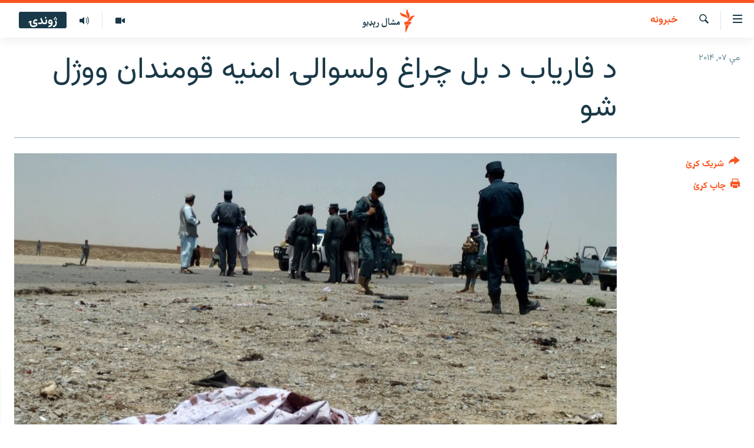

--- FILE ---
content_type: text/html; charset=utf-8
request_url: https://www.mashaalradio.com/a/25375943.html
body_size: 11731
content:

<!DOCTYPE html>
<html lang="ps" dir="rtl" class="no-js">
<head>
<link href="/Content/responsive/RFE/ur-PK/RFE-ur-PK.css?&amp;av=0.0.0.0&amp;cb=370" rel="stylesheet"/>
<script src="https://tags.mashaalradio.com/rferl-pangea/prod/utag.sync.js"></script> <script type='text/javascript' src='https://www.youtube.com/iframe_api' async></script>
<link rel="manifest" href="/manifest.json">
<script type="text/javascript">
//a general 'js' detection, must be on top level in <head>, due to CSS performance
document.documentElement.className = "js";
var cacheBuster = "370";
var appBaseUrl = "/";
var imgEnhancerBreakpoints = [0, 144, 256, 408, 650, 1023, 1597];
var isLoggingEnabled = false;
var isPreviewPage = false;
var isLivePreviewPage = false;
if (!isPreviewPage) {
window.RFE = window.RFE || {};
window.RFE.cacheEnabledByParam = window.location.href.indexOf('nocache=1') === -1;
const url = new URL(window.location.href);
const params = new URLSearchParams(url.search);
// Remove the 'nocache' parameter
params.delete('nocache');
// Update the URL without the 'nocache' parameter
url.search = params.toString();
window.history.replaceState(null, '', url.toString());
} else {
window.addEventListener('load', function() {
const links = window.document.links;
for (let i = 0; i < links.length; i++) {
links[i].href = '#';
links[i].target = '_self';
}
})
}
var pwaEnabled = false;
var swCacheDisabled;
</script>
<meta charset="utf-8" />
<title>د فاریاب د بل چراغ ولسوالۍ امنیه قومندان ووژل شو</title>
<meta name="description" content="د فاریاب ولایت د بل چراغ ولسوالۍ د امنیه قومندان محمد ظفر د ماین په یوه چاودنه کې له ټپي کیدو وروسته نن (چارشنبه) سهار ساه ورکړه.
&#160; د دې ولایت د امنیې قومندانۍ د امنیت امر محمد نعیم اندرابي مشال راډیو ته وویل، چې امنیې قومندان د تیرې سېشبنې پر&#160;ورځ هغه مهال ټپي شو، چې د بل چراغ ولسوالۍ په کولیان..." />
<meta name="keywords" content="خبرونه" />
<meta name="viewport" content="width=device-width, initial-scale=1.0" />
<meta http-equiv="X-UA-Compatible" content="IE=edge" />
<meta name="robots" content="max-image-preview:large"><meta property="fb:pages" content="283201628374188" />
<meta name="google-site-verification" content="C3pCXRA2wZEuhWSTlUZCyRINOLWqfeOhbQn1ph__Cg0" />
<link href="https://www.mashaalradio.com/a/25375943.html" rel="canonical" />
<meta name="apple-mobile-web-app-title" content="مشال راډیو" />
<meta name="apple-mobile-web-app-status-bar-style" content="black" />
<meta name="apple-itunes-app" content="app-id=475986784, app-argument=//25375943.rtl" />
<meta property="fb:admins" content="فېسبوک ای ډي شمېره" />
<meta content="د فاریاب د بل چراغ ولسوالۍ امنیه قومندان ووژل شو" property="og:title" />
<meta content="د فاریاب ولایت د بل چراغ ولسوالۍ د امنیه قومندان محمد ظفر د ماین په یوه چاودنه کې له ټپي کیدو وروسته نن (چارشنبه) سهار ساه ورکړه.
د دې ولایت د امنیې قومندانۍ د امنیت امر محمد نعیم اندرابي مشال راډیو ته وویل، چې امنیې قومندان د تیرې سېشبنې پر ورځ هغه مهال ټپي شو، چې د بل چراغ ولسوالۍ په کولیان..." property="og:description" />
<meta content="article" property="og:type" />
<meta content="https://www.mashaalradio.com/a/25375943.html" property="og:url" />
<meta content="مشال راډيو" property="og:site_name" />
<meta content="https://www.facebook.com/mashaalradio" property="article:publisher" />
<meta content="https://gdb.rferl.org/22c78537-9444-49d9-9db8-56395706b861_cx41_cy0_cw60_w1200_h630.jpg" property="og:image" />
<meta content="1200" property="og:image:width" />
<meta content="630" property="og:image:height" />
<meta content="568280086670706" property="fb:app_id" />
<meta content="summary_large_image" name="twitter:card" />
<meta content="@Mashaalradio" name="twitter:site" />
<meta content="https://gdb.rferl.org/22c78537-9444-49d9-9db8-56395706b861_cx41_cy0_cw60_w1200_h630.jpg" name="twitter:image" />
<meta content="د فاریاب د بل چراغ ولسوالۍ امنیه قومندان ووژل شو" name="twitter:title" />
<meta content="د فاریاب ولایت د بل چراغ ولسوالۍ د امنیه قومندان محمد ظفر د ماین په یوه چاودنه کې له ټپي کیدو وروسته نن (چارشنبه) سهار ساه ورکړه.
د دې ولایت د امنیې قومندانۍ د امنیت امر محمد نعیم اندرابي مشال راډیو ته وویل، چې امنیې قومندان د تیرې سېشبنې پر ورځ هغه مهال ټپي شو، چې د بل چراغ ولسوالۍ په کولیان..." name="twitter:description" />
<link rel="amphtml" href="https://www.mashaalradio.com/amp/25375943.html" />
<script type="application/ld+json">{"articleSection":"خبرونه","isAccessibleForFree":true,"headline":"د فاریاب د بل چراغ ولسوالۍ امنیه قومندان ووژل شو","inLanguage":"ur-PK","keywords":"خبرونه","author":{"@type":"Person","name":"مشال راډیو"},"datePublished":"2014-05-07 08:40:08Z","dateModified":"2014-05-07 08:57:08Z","publisher":{"logo":{"width":512,"height":220,"@type":"ImageObject","url":"https://www.mashaalradio.com/Content/responsive/RFE/ur-PK/img/logo.png"},"@type":"NewsMediaOrganization","url":"https://www.mashaalradio.com","sameAs":["https://www.facebook.com/mashaalradio","https://twitter.com/Mashaalradio","https://www.youtube.com/user/mashaalradio","https://www.instagram.com/mashaalradio/"],"name":"مشال راډیو","alternateName":"مشال رېډیو\r\nمشال ریډیو"},"@context":"https://schema.org","@type":"NewsArticle","mainEntityOfPage":"https://www.mashaalradio.com/a/25375943.html","url":"https://www.mashaalradio.com/a/25375943.html","description":"د فاریاب ولایت د بل چراغ ولسوالۍ د امنیه قومندان محمد ظفر د ماین په یوه چاودنه کې له ټپي کیدو وروسته نن (چارشنبه) سهار ساه ورکړه.\r\n د دې ولایت د امنیې قومندانۍ د امنیت امر محمد نعیم اندرابي مشال راډیو ته وویل، چې امنیې قومندان د تیرې سېشبنې پر ورځ هغه مهال ټپي شو، چې د بل چراغ ولسوالۍ په کولیان...","image":{"width":1080,"height":608,"@type":"ImageObject","url":"https://gdb.rferl.org/22c78537-9444-49d9-9db8-56395706b861_cx41_cy0_cw60_w1080_h608.jpg"},"name":"د فاریاب د بل چراغ ولسوالۍ امنیه قومندان ووژل شو"}</script>
<script src="/Scripts/responsive/infographics.b?v=dVbZ-Cza7s4UoO3BqYSZdbxQZVF4BOLP5EfYDs4kqEo1&amp;av=0.0.0.0&amp;cb=370"></script>
<script src="/Scripts/responsive/loader.b?v=Q26XNwrL6vJYKjqFQRDnx01Lk2pi1mRsuLEaVKMsvpA1&amp;av=0.0.0.0&amp;cb=370"></script>
<link rel="icon" type="image/svg+xml" href="/Content/responsive/RFE/img/webApp/favicon.svg" />
<link rel="alternate icon" href="/Content/responsive/RFE/img/webApp/favicon.ico" />
<link rel="mask-icon" color="#ea6903" href="/Content/responsive/RFE/img/webApp/favicon_safari.svg" />
<link rel="apple-touch-icon" sizes="152x152" href="/Content/responsive/RFE/img/webApp/ico-152x152.png" />
<link rel="apple-touch-icon" sizes="144x144" href="/Content/responsive/RFE/img/webApp/ico-144x144.png" />
<link rel="apple-touch-icon" sizes="114x114" href="/Content/responsive/RFE/img/webApp/ico-114x114.png" />
<link rel="apple-touch-icon" sizes="72x72" href="/Content/responsive/RFE/img/webApp/ico-72x72.png" />
<link rel="apple-touch-icon-precomposed" href="/Content/responsive/RFE/img/webApp/ico-57x57.png" />
<link rel="icon" sizes="192x192" href="/Content/responsive/RFE/img/webApp/ico-192x192.png" />
<link rel="icon" sizes="128x128" href="/Content/responsive/RFE/img/webApp/ico-128x128.png" />
<meta name="msapplication-TileColor" content="#ffffff" />
<meta name="msapplication-TileImage" content="/Content/responsive/RFE/img/webApp/ico-144x144.png" />
<link rel="preload" href="/Content/responsive/fonts/Vazirmatn-Regular.woff2" type="font/woff2" as="font" crossorigin="anonymous" />
<link rel="alternate" type="application/rss+xml" title="RFE/RL - Top Stories [RSS]" href="/api/" />
<link rel="sitemap" type="application/rss+xml" href="/sitemap.xml" />
</head>
<body class=" nav-no-loaded cc_theme pg-article print-lay-article js-category-to-nav nojs-images ">
<script type="text/javascript" >
var analyticsData = {url:"https://www.mashaalradio.com/a/25375943.html",property_id:"438",article_uid:"25375943",page_title:"د فاریاب د بل چراغ ولسوالۍ امنیه قومندان ووژل شو",page_type:"article",content_type:"article",subcontent_type:"article",last_modified:"2014-05-07 08:57:08Z",pub_datetime:"2014-05-07 08:40:08Z",pub_year:"2014",pub_month:"05",pub_day:"07",pub_hour:"08",pub_weekday:"Wednesday",section:"خبرونه",english_section:"news",byline:"",categories:"news",domain:"www.mashaalradio.com",language:"Pashto",language_service:"RFERL Radio Mashall",platform:"web",copied:"no",copied_article:"",copied_title:"",runs_js:"Yes",cms_release:"8.44.0.0.370",enviro_type:"prod",slug:"",entity:"RFE",short_language_service:"PAK",platform_short:"W",page_name:"د فاریاب د بل چراغ ولسوالۍ امنیه قومندان ووژل شو"};
</script>
<noscript><iframe src="https://www.googletagmanager.com/ns.html?id=GTM-WXZBPZ" height="0" width="0" style="display:none;visibility:hidden"></iframe></noscript><script type="text/javascript" data-cookiecategory="analytics">
var gtmEventObject = Object.assign({}, analyticsData, {event: 'page_meta_ready'});window.dataLayer = window.dataLayer || [];window.dataLayer.push(gtmEventObject);
if (top.location === self.location) { //if not inside of an IFrame
var renderGtm = "true";
if (renderGtm === "true") {
(function(w,d,s,l,i){w[l]=w[l]||[];w[l].push({'gtm.start':new Date().getTime(),event:'gtm.js'});var f=d.getElementsByTagName(s)[0],j=d.createElement(s),dl=l!='dataLayer'?'&l='+l:'';j.async=true;j.src='//www.googletagmanager.com/gtm.js?id='+i+dl;f.parentNode.insertBefore(j,f);})(window,document,'script','dataLayer','GTM-WXZBPZ');
}
}
</script>
<!--Analytics tag js version start-->
<script type="text/javascript" data-cookiecategory="analytics">
var utag_data = Object.assign({}, analyticsData, {});
if(typeof(TealiumTagFrom)==='function' && typeof(TealiumTagSearchKeyword)==='function') {
var utag_from=TealiumTagFrom();var utag_searchKeyword=TealiumTagSearchKeyword();
if(utag_searchKeyword!=null && utag_searchKeyword!=='' && utag_data["search_keyword"]==null) utag_data["search_keyword"]=utag_searchKeyword;if(utag_from!=null && utag_from!=='') utag_data["from"]=TealiumTagFrom();}
if(window.top!== window.self&&utag_data.page_type==="snippet"){utag_data.page_type = 'iframe';}
try{if(window.top!==window.self&&window.self.location.hostname===window.top.location.hostname){utag_data.platform = 'self-embed';utag_data.platform_short = 'se';}}catch(e){if(window.top!==window.self&&window.self.location.search.includes("platformType=self-embed")){utag_data.platform = 'cross-promo';utag_data.platform_short = 'cp';}}
(function(a,b,c,d){ a="https://tags.mashaalradio.com/rferl-pangea/prod/utag.js"; b=document;c="script";d=b.createElement(c);d.src=a;d.type="text/java"+c;d.async=true; a=b.getElementsByTagName(c)[0];a.parentNode.insertBefore(d,a); })();
</script>
<!--Analytics tag js version end-->
<!-- Analytics tag management NoScript -->
<noscript>
<img style="position: absolute; border: none;" src="https://ssc.mashaalradio.com/b/ss/bbgprod,bbgentityrferl/1/G.4--NS/2056620441?pageName=rfe%3apak%3aw%3aarticle%3a%d8%af%20%d9%81%d8%a7%d8%b1%db%8c%d8%a7%d8%a8%20%d8%af%20%d8%a8%d9%84%20%da%86%d8%b1%d8%a7%d8%ba%20%d9%88%d9%84%d8%b3%d9%88%d8%a7%d9%84%db%8d%20%d8%a7%d9%85%d9%86%db%8c%d9%87%20%d9%82%d9%88%d9%85%d9%86%d8%af%d8%a7%d9%86%20%d9%88%d9%88%da%98%d9%84%20%d8%b4%d9%88&amp;c6=%d8%af%20%d9%81%d8%a7%d8%b1%db%8c%d8%a7%d8%a8%20%d8%af%20%d8%a8%d9%84%20%da%86%d8%b1%d8%a7%d8%ba%20%d9%88%d9%84%d8%b3%d9%88%d8%a7%d9%84%db%8d%20%d8%a7%d9%85%d9%86%db%8c%d9%87%20%d9%82%d9%88%d9%85%d9%86%d8%af%d8%a7%d9%86%20%d9%88%d9%88%da%98%d9%84%20%d8%b4%d9%88&amp;v36=8.44.0.0.370&amp;v6=D=c6&amp;g=https%3a%2f%2fwww.mashaalradio.com%2fa%2f25375943.html&amp;c1=D=g&amp;v1=D=g&amp;events=event1,event52&amp;c16=rferl%20radio%20mashall&amp;v16=D=c16&amp;c5=news&amp;v5=D=c5&amp;ch=%d8%ae%d8%a8%d8%b1%d9%88%d9%86%d9%87&amp;c15=pashto&amp;v15=D=c15&amp;c4=article&amp;v4=D=c4&amp;c14=25375943&amp;v14=D=c14&amp;v20=no&amp;c17=web&amp;v17=D=c17&amp;mcorgid=518abc7455e462b97f000101%40adobeorg&amp;server=www.mashaalradio.com&amp;pageType=D=c4&amp;ns=bbg&amp;v29=D=server&amp;v25=rfe&amp;v30=438&amp;v105=D=User-Agent " alt="analytics" width="1" height="1" /></noscript>
<!-- End of Analytics tag management NoScript -->
<!--*** Accessibility links - For ScreenReaders only ***-->
<section>
<div class="sr-only">
<h2>د لاسرسي ځای</h2>
<ul>
<li><a href="#content" data-disable-smooth-scroll="1">عمومي پاڼې یا موضوع ته لاړ شئ</a></li>
<li><a href="#navigation" data-disable-smooth-scroll="1">عمومي یا کورپاڼې ته لاړ شئ</a></li>
<li><a href="#txtHeaderSearch" data-disable-smooth-scroll="1">لټون ته ورشئ</a></li>
</ul>
</div>
</section>
<div dir="rtl">
<div id="page">
<aside>
<div class="c-lightbox overlay-modal">
<div class="c-lightbox__intro">
<h2 class="c-lightbox__intro-title"></h2>
<button class="btn btn--rounded c-lightbox__btn c-lightbox__intro-next" title="بل">
<span class="ico ico--rounded ico-chevron-forward"></span>
<span class="sr-only">بل</span>
</button>
</div>
<div class="c-lightbox__nav">
<button class="btn btn--rounded c-lightbox__btn c-lightbox__btn--close" title="بندول">
<span class="ico ico--rounded ico-close"></span>
<span class="sr-only">بندول</span>
</button>
<button class="btn btn--rounded c-lightbox__btn c-lightbox__btn--prev" title="پخوانی">
<span class="ico ico--rounded ico-chevron-backward"></span>
<span class="sr-only">پخوانی</span>
</button>
<button class="btn btn--rounded c-lightbox__btn c-lightbox__btn--next" title="بل">
<span class="ico ico--rounded ico-chevron-forward"></span>
<span class="sr-only">بل</span>
</button>
</div>
<div class="c-lightbox__content-wrap">
<figure class="c-lightbox__content">
<span class="c-spinner c-spinner--lightbox">
<img src="/Content/responsive/img/player-spinner.png"
alt="تم شئ"
title="تم شئ" />
</span>
<div class="c-lightbox__img">
<div class="thumb">
<img src="" alt="" />
</div>
</div>
<figcaption>
<div class="c-lightbox__info c-lightbox__info--foot">
<span class="c-lightbox__counter"></span>
<span class="caption c-lightbox__caption"></span>
</div>
</figcaption>
</figure>
</div>
<div class="hidden">
<div class="content-advisory__box content-advisory__box--lightbox">
<span class="content-advisory__box-text">په دې انځور کې ځېنې هغه شیان ښودل شوي چې د ځېنو لپاره ښايي د خپګان یا غوسې وړ وګرځي.</span>
<button class="btn btn--transparent content-advisory__box-btn m-t-md" value="text" type="button">
<span class="btn__text">
د لیدو لپاره کلېک وکړئ
</span>
</button>
</div>
</div>
</div>
<div class="print-dialogue">
<div class="container">
<h3 class="print-dialogue__title section-head">د پرنټولو لارې</h3>
<div class="print-dialogue__opts">
<ul class="print-dialogue__opt-group">
<li class="form__group form__group--checkbox">
<input class="form__check " id="checkboxImages" name="checkboxImages" type="checkbox" checked="checked" />
<label for="checkboxImages" class="form__label m-t-md">انځورونه</label>
</li>
<li class="form__group form__group--checkbox">
<input class="form__check " id="checkboxMultimedia" name="checkboxMultimedia" type="checkbox" checked="checked" />
<label for="checkboxMultimedia" class="form__label m-t-md">انځور او ویډیو</label>
</li>
</ul>
<ul class="print-dialogue__opt-group">
<li class="form__group form__group--checkbox">
<input class="form__check " id="checkboxEmbedded" name="checkboxEmbedded" type="checkbox" checked="checked" />
<label for="checkboxEmbedded" class="form__label m-t-md">له بهره تړل شوی مطلب</label>
</li>
<li class="form__group form__group--checkbox">
<input class="form__check " id="checkboxComments" name="checkboxComments" type="checkbox" />
<label for="checkboxComments" class="form__label m-t-md">تبصرې</label>
</li>
</ul>
</div>
<div class="print-dialogue__buttons">
<button class="btn btn--secondary close-button" type="button" title="لغو کړئ">
<span class="btn__text ">لغو کړئ</span>
</button>
<button class="btn btn-cust-print m-l-sm" type="button" title="چاپ کړئ">
<span class="btn__text ">چاپ کړئ</span>
</button>
</div>
</div>
</div>
<div class="ctc-message pos-fix">
<div class="ctc-message__inner">دا لېنک کاپي شو</div>
</div>
</aside>
<div class="hdr-20 hdr-20--big">
<div class="hdr-20__inner">
<div class="hdr-20__max pos-rel">
<div class="hdr-20__side hdr-20__side--primary d-flex">
<label data-for="main-menu-ctrl" data-switcher-trigger="true" data-switch-target="main-menu-ctrl" class="burger hdr-trigger pos-rel trans-trigger" data-trans-evt="click" data-trans-id="menu">
<span class="ico ico-close hdr-trigger__ico hdr-trigger__ico--close burger__ico burger__ico--close"></span>
<span class="ico ico-menu hdr-trigger__ico hdr-trigger__ico--open burger__ico burger__ico--open"></span>
</label>
<div class="menu-pnl pos-fix trans-target" data-switch-target="main-menu-ctrl" data-trans-id="menu">
<div class="menu-pnl__inner">
<nav class="main-nav menu-pnl__item menu-pnl__item--first">
<ul class="main-nav__list accordeon" data-analytics-tales="false" data-promo-name="link" data-location-name="nav,secnav">
<li class="main-nav__item">
<a class="main-nav__item-name main-nav__item-name--link" href="https://www.mashaalradio.com/" title="کور" >کور</a>
</li>
<li class="main-nav__item">
<a class="main-nav__item-name main-nav__item-name--link" href="/خبرونه" title="لنډ خبرونه" data-item-name="news" >لنډ خبرونه</a>
</li>
<li class="main-nav__item">
<a class="main-nav__item-name main-nav__item-name--link" href="/pakhtunkhwa-tribal-districts" title="پښتونخوا او قبایل" data-item-name="pashtunkhwa" >پښتونخوا او قبایل</a>
</li>
<li class="main-nav__item">
<a class="main-nav__item-name main-nav__item-name--link" href="/بلوچستان" title="بلوچستان" data-item-name="balochistan" >بلوچستان</a>
</li>
<li class="main-nav__item">
<a class="main-nav__item-name main-nav__item-name--link" href="/pakistan-content" title="پاکستان" data-item-name="pakistan" >پاکستان</a>
</li>
<li class="main-nav__item">
<a class="main-nav__item-name main-nav__item-name--link" href="/afghanistan-content" title="افغانستان" data-item-name="afghanistan-reports" >افغانستان</a>
</li>
<li class="main-nav__item">
<a class="main-nav__item-name main-nav__item-name--link" href="/نړیوال_راپورونه" title="نړۍ" data-item-name="world" >نړۍ</a>
</li>
<li class="main-nav__item">
<a class="main-nav__item-name main-nav__item-name--link" href="/intreviews-analysis" title="ځانګړې مرکې، شننې" data-item-name="exclusive-interviews-blogs" >ځانګړې مرکې، شننې</a>
</li>
<li class="main-nav__item">
<a class="main-nav__item-name main-nav__item-name--link" href="/ویډیو" title="انځور او ویډیو" data-item-name="multimedia" >انځور او ویډیو</a>
</li>
<li class="main-nav__item">
<a class="main-nav__item-name main-nav__item-name--link" href="/weekly-programs" title="اوونیزې خپرونې" data-item-name="features" >اوونیزې خپرونې</a>
</li>
<li class="main-nav__item">
<a class="main-nav__item-name main-nav__item-name--link" href="/all-broadcast-programs" title="۱۴ ساعته راډیويي خپرونې" data-item-name="radio_programs" >۱۴ ساعته راډیويي خپرونې</a>
</li>
</ul>
</nav>
<div class="menu-pnl__item">
<a href="https://gandhara.rferl.org" class="menu-pnl__item-link" alt="Gandhara">Gandhara</a>
</div>
<div class="menu-pnl__item menu-pnl__item--social">
<h5 class="menu-pnl__sub-head">موږ وڅارئ</h5>
<a href="https://www.facebook.com/mashaalradio" title="فېسبوک کې مو خپل کړی" data-analytics-text="follow_on_facebook" class="btn btn--rounded btn--social-inverted menu-pnl__btn js-social-btn btn-facebook" target="_blank" rel="noopener">
<span class="ico ico-facebook-alt ico--rounded"></span>
</a>
<a href="https://twitter.com/Mashaalradio" title="په ټویټر کې راسره شی" data-analytics-text="follow_on_twitter" class="btn btn--rounded btn--social-inverted menu-pnl__btn js-social-btn btn-twitter" target="_blank" rel="noopener">
<span class="ico ico-twitter ico--rounded"></span>
</a>
<a href="https://www.youtube.com/user/mashaalradio" title="یوټیوب کې مو ولټوﺉ" data-analytics-text="follow_on_youtube" class="btn btn--rounded btn--social-inverted menu-pnl__btn js-social-btn btn-youtube" target="_blank" rel="noopener">
<span class="ico ico-youtube ico--rounded"></span>
</a>
<a href="https://www.instagram.com/mashaalradio/" title="موږ پر انسټاګرام تعقیب کړئ" data-analytics-text="follow_on_instagram" class="btn btn--rounded btn--social-inverted menu-pnl__btn js-social-btn btn-instagram" target="_blank" rel="noopener">
<span class="ico ico-instagram ico--rounded"></span>
</a>
</div>
<div class="menu-pnl__item">
<a href="/navigation/allsites" class="menu-pnl__item-link">
<span class="ico ico-languages "></span>
د ازادې اروپا راډیو ټولې ووبپاڼې
</a>
</div>
</div>
</div>
<label data-for="top-search-ctrl" data-switcher-trigger="true" data-switch-target="top-search-ctrl" class="top-srch-trigger hdr-trigger">
<span class="ico ico-close hdr-trigger__ico hdr-trigger__ico--close top-srch-trigger__ico top-srch-trigger__ico--close"></span>
<span class="ico ico-search hdr-trigger__ico hdr-trigger__ico--open top-srch-trigger__ico top-srch-trigger__ico--open"></span>
</label>
<div class="srch-top srch-top--in-header" data-switch-target="top-search-ctrl">
<div class="container">
<form action="/s" class="srch-top__form srch-top__form--in-header" id="form-topSearchHeader" method="get" role="search"><label for="txtHeaderSearch" class="sr-only">لټون</label>
<input type="text" id="txtHeaderSearch" name="k" placeholder="متن لټول" accesskey="s" value="" class="srch-top__input analyticstag-event" onkeydown="if (event.keyCode === 13) { FireAnalyticsTagEventOnSearch('search', $dom.get('#txtHeaderSearch')[0].value) }" />
<button title="لټون" type="submit" class="btn btn--top-srch analyticstag-event" onclick="FireAnalyticsTagEventOnSearch('search', $dom.get('#txtHeaderSearch')[0].value) ">
<span class="ico ico-search"></span>
</button></form>
</div>
</div>
<a href="/" class="main-logo-link">
<img src="/Content/responsive/RFE/ur-PK/img/logo-compact.svg" class="main-logo main-logo--comp" alt="د ووبپاڼې نښان">
<img src="/Content/responsive/RFE/ur-PK/img/logo.svg" class="main-logo main-logo--big" alt="د ووبپاڼې نښان">
</a>
</div>
<div class="hdr-20__side hdr-20__side--secondary d-flex">
<a href="/programs/radio" title="ټولې خپرونې" class="hdr-20__secondary-item" data-item-name="audio">
<span class="ico ico-audio hdr-20__secondary-icon"></span>
</a>
<a href="/ویډیو" title="انځور او ویډیو" class="hdr-20__secondary-item" data-item-name="video">
<span class="ico ico-video hdr-20__secondary-icon"></span>
</a>
<a href="/s" title="لټون" class="hdr-20__secondary-item hdr-20__secondary-item--search" data-item-name="search">
<span class="ico ico-search hdr-20__secondary-icon hdr-20__secondary-icon--search"></span>
</a>
<div class="hdr-20__secondary-item live-b-drop">
<div class="live-b-drop__off">
<a href="/live" class="live-b-drop__link" title="ژوندۍ" data-item-name="live">
<span class="badge badge--live-btn badge--live-btn-off">
ژوندۍ
</span>
</a>
</div>
<div class="live-b-drop__on hidden">
<label data-for="live-ctrl" data-switcher-trigger="true" data-switch-target="live-ctrl" class="live-b-drop__label pos-rel">
<span class="badge badge--live badge--live-btn">
ژوندۍ
</span>
<span class="ico ico-close live-b-drop__label-ico live-b-drop__label-ico--close"></span>
</label>
<div class="live-b-drop__panel" id="targetLivePanelDiv" data-switch-target="live-ctrl"></div>
</div>
</div>
<div class="srch-bottom">
<form action="/s" class="srch-bottom__form d-flex" id="form-bottomSearch" method="get" role="search"><label for="txtSearch" class="sr-only">لټون</label>
<input type="search" id="txtSearch" name="k" placeholder="متن لټول" accesskey="s" value="" class="srch-bottom__input analyticstag-event" onkeydown="if (event.keyCode === 13) { FireAnalyticsTagEventOnSearch('search', $dom.get('#txtSearch')[0].value) }" />
<button title="لټون" type="submit" class="btn btn--bottom-srch analyticstag-event" onclick="FireAnalyticsTagEventOnSearch('search', $dom.get('#txtSearch')[0].value) ">
<span class="ico ico-search"></span>
</button></form>
</div>
</div>
<img src="/Content/responsive/RFE/ur-PK/img/logo-print.gif" class="logo-print" alt="د ووبپاڼې نښان">
<img src="/Content/responsive/RFE/ur-PK/img/logo-print_color.png" class="logo-print logo-print--color" alt="د ووبپاڼې نښان">
</div>
</div>
</div>
<script>
if (document.body.className.indexOf('pg-home') > -1) {
var nav2In = document.querySelector('.hdr-20__inner');
var nav2Sec = document.querySelector('.hdr-20__side--secondary');
var secStyle = window.getComputedStyle(nav2Sec);
if (nav2In && window.pageYOffset < 150 && secStyle['position'] !== 'fixed') {
nav2In.classList.add('hdr-20__inner--big')
}
}
</script>
<div class="c-hlights c-hlights--breaking c-hlights--no-item" data-hlight-display="mobile,desktop">
<div class="c-hlights__wrap container p-0">
<div class="c-hlights__nav">
<a role="button" href="#" title="پخوانی">
<span class="ico ico-chevron-backward m-0"></span>
<span class="sr-only">پخوانی</span>
</a>
<a role="button" href="#" title="بل">
<span class="ico ico-chevron-forward m-0"></span>
<span class="sr-only">بل</span>
</a>
</div>
<span class="c-hlights__label">
<span class="">تازه خبر</span>
<span class="switcher-trigger">
<label data-for="more-less-1" data-switcher-trigger="true" class="switcher-trigger__label switcher-trigger__label--more p-b-0" title="نور وګوره">
<span class="ico ico-chevron-down"></span>
</label>
<label data-for="more-less-1" data-switcher-trigger="true" class="switcher-trigger__label switcher-trigger__label--less p-b-0" title="کم وښیاست">
<span class="ico ico-chevron-up"></span>
</label>
</span>
</span>
<ul class="c-hlights__items switcher-target" data-switch-target="more-less-1">
</ul>
</div>
</div> <div id="content">
<main class="container">
<div class="hdr-container">
<div class="row">
<div class="col-category col-xs-12 col-md-2 pull-left"> <div class="category js-category">
<a class="" href="/%D8%AE%D8%A8%D8%B1%D9%88%D9%86%D9%87">خبرونه</a> </div>
</div><div class="col-title col-xs-12 col-md-10 pull-right"> <h1 class="title pg-title">
د فاریاب د بل چراغ ولسوالۍ امنیه قومندان ووژل شو
</h1>
</div><div class="col-publishing-details col-xs-12 col-sm-12 col-md-2 pull-left"> <div class="publishing-details ">
<div class="published">
<span class="date" >
<time pubdate="pubdate" datetime="2014-05-07T13:40:08+05:00">
مې ۰۷, ۲۰۱۴
</time>
</span>
</div>
</div>
</div><div class="col-lg-12 separator"> <div class="separator">
<hr class="title-line" />
</div>
</div><div class="col-multimedia col-xs-12 col-md-10 pull-right"> <div class="cover-media">
<figure class="media-image js-media-expand">
<div class="img-wrap">
<div class="thumb thumb16_9">
<img src="https://gdb.rferl.org/22c78537-9444-49d9-9db8-56395706b861_cx41_cy0_cw60_w250_r1_s.jpg" alt="" />
</div>
</div>
</figure>
</div>
</div><div class="col-xs-12 col-md-2 pull-left article-share pos-rel"> <div class="share--box">
<div class="sticky-share-container" style="display:none">
<div class="container">
<a href="https://www.mashaalradio.com" id="logo-sticky-share">&nbsp;</a>
<div class="pg-title pg-title--sticky-share">
د فاریاب د بل چراغ ولسوالۍ امنیه قومندان ووژل شو
</div>
<div class="sticked-nav-actions">
<!--This part is for sticky navigation display-->
<p class="buttons link-content-sharing p-0 ">
<button class="btn btn--link btn-content-sharing p-t-0 " id="btnContentSharing" value="text" role="Button" type="" title="د شریکولو نورې لارې">
<span class="ico ico-share ico--l"></span>
<span class="btn__text ">
شریک کړئ
</span>
</button>
</p>
<aside class="content-sharing js-content-sharing js-content-sharing--apply-sticky content-sharing--sticky"
role="complementary"
data-share-url="https://www.mashaalradio.com/a/25375943.html" data-share-title="د فاریاب د بل چراغ ولسوالۍ امنیه قومندان ووژل شو" data-share-text="">
<div class="content-sharing__popover">
<h6 class="content-sharing__title">شریک کړئ</h6>
<button href="#close" id="btnCloseSharing" class="btn btn--text-like content-sharing__close-btn">
<span class="ico ico-close ico--l"></span>
</button>
<ul class="content-sharing__list">
<li class="content-sharing__item">
<div class="ctc ">
<input type="text" class="ctc__input" readonly="readonly">
<a href="" js-href="https://www.mashaalradio.com/a/25375943.html" class="content-sharing__link ctc__button">
<span class="ico ico-copy-link ico--rounded ico--s"></span>
<span class="content-sharing__link-text">لېنک کاپي کړئ</span>
</a>
</div>
</li>
<li class="content-sharing__item">
<a href="https://facebook.com/sharer.php?u=https%3a%2f%2fwww.mashaalradio.com%2fa%2f25375943.html"
data-analytics-text="share_on_facebook"
title="Facebook" target="_blank"
class="content-sharing__link js-social-btn">
<span class="ico ico-facebook ico--rounded ico--s"></span>
<span class="content-sharing__link-text">Facebook</span>
</a>
</li>
<li class="content-sharing__item">
<a href="https://twitter.com/share?url=https%3a%2f%2fwww.mashaalradio.com%2fa%2f25375943.html&amp;text=%d8%af+%d9%81%d8%a7%d8%b1%db%8c%d8%a7%d8%a8+%d8%af+%d8%a8%d9%84+%da%86%d8%b1%d8%a7%d8%ba+%d9%88%d9%84%d8%b3%d9%88%d8%a7%d9%84%db%8d+%d8%a7%d9%85%d9%86%db%8c%d9%87+%d9%82%d9%88%d9%85%d9%86%d8%af%d8%a7%d9%86+%d9%88%d9%88%da%98%d9%84+%d8%b4%d9%88"
data-analytics-text="share_on_twitter"
title="X (Twitter)" target="_blank"
class="content-sharing__link js-social-btn">
<span class="ico ico-twitter ico--rounded ico--s"></span>
<span class="content-sharing__link-text">X (Twitter)</span>
</a>
</li>
<li class="content-sharing__item visible-xs-inline-block visible-sm-inline-block">
<a href="whatsapp://send?text=https%3a%2f%2fwww.mashaalradio.com%2fa%2f25375943.html"
data-analytics-text="share_on_whatsapp"
title="WhatsApp" target="_blank"
class="content-sharing__link js-social-btn">
<span class="ico ico-whatsapp ico--rounded ico--s"></span>
<span class="content-sharing__link-text">WhatsApp</span>
</a>
</li>
<li class="content-sharing__item visible-md-inline-block visible-lg-inline-block">
<a href="https://web.whatsapp.com/send?text=https%3a%2f%2fwww.mashaalradio.com%2fa%2f25375943.html"
data-analytics-text="share_on_whatsapp_desktop"
title="WhatsApp" target="_blank"
class="content-sharing__link js-social-btn">
<span class="ico ico-whatsapp ico--rounded ico--s"></span>
<span class="content-sharing__link-text">WhatsApp</span>
</a>
</li>
<li class="content-sharing__item">
<a href="mailto:?body=https%3a%2f%2fwww.mashaalradio.com%2fa%2f25375943.html&amp;subject=د فاریاب د بل چراغ ولسوالۍ امنیه قومندان ووژل شو"
title="Email"
class="content-sharing__link ">
<span class="ico ico-email ico--rounded ico--s"></span>
<span class="content-sharing__link-text">Email</span>
</a>
</li>
</ul>
</div>
</aside>
</div>
</div>
</div>
<div class="links">
<p class="buttons link-content-sharing p-0 ">
<button class="btn btn--link btn-content-sharing p-t-0 " id="btnContentSharing" value="text" role="Button" type="" title="د شریکولو نورې لارې">
<span class="ico ico-share ico--l"></span>
<span class="btn__text ">
شریک کړئ
</span>
</button>
</p>
<aside class="content-sharing js-content-sharing " role="complementary"
data-share-url="https://www.mashaalradio.com/a/25375943.html" data-share-title="د فاریاب د بل چراغ ولسوالۍ امنیه قومندان ووژل شو" data-share-text="">
<div class="content-sharing__popover">
<h6 class="content-sharing__title">شریک کړئ</h6>
<button href="#close" id="btnCloseSharing" class="btn btn--text-like content-sharing__close-btn">
<span class="ico ico-close ico--l"></span>
</button>
<ul class="content-sharing__list">
<li class="content-sharing__item">
<div class="ctc ">
<input type="text" class="ctc__input" readonly="readonly">
<a href="" js-href="https://www.mashaalradio.com/a/25375943.html" class="content-sharing__link ctc__button">
<span class="ico ico-copy-link ico--rounded ico--l"></span>
<span class="content-sharing__link-text">لېنک کاپي کړئ</span>
</a>
</div>
</li>
<li class="content-sharing__item">
<a href="https://facebook.com/sharer.php?u=https%3a%2f%2fwww.mashaalradio.com%2fa%2f25375943.html"
data-analytics-text="share_on_facebook"
title="Facebook" target="_blank"
class="content-sharing__link js-social-btn">
<span class="ico ico-facebook ico--rounded ico--l"></span>
<span class="content-sharing__link-text">Facebook</span>
</a>
</li>
<li class="content-sharing__item">
<a href="https://twitter.com/share?url=https%3a%2f%2fwww.mashaalradio.com%2fa%2f25375943.html&amp;text=%d8%af+%d9%81%d8%a7%d8%b1%db%8c%d8%a7%d8%a8+%d8%af+%d8%a8%d9%84+%da%86%d8%b1%d8%a7%d8%ba+%d9%88%d9%84%d8%b3%d9%88%d8%a7%d9%84%db%8d+%d8%a7%d9%85%d9%86%db%8c%d9%87+%d9%82%d9%88%d9%85%d9%86%d8%af%d8%a7%d9%86+%d9%88%d9%88%da%98%d9%84+%d8%b4%d9%88"
data-analytics-text="share_on_twitter"
title="X (Twitter)" target="_blank"
class="content-sharing__link js-social-btn">
<span class="ico ico-twitter ico--rounded ico--l"></span>
<span class="content-sharing__link-text">X (Twitter)</span>
</a>
</li>
<li class="content-sharing__item visible-xs-inline-block visible-sm-inline-block">
<a href="whatsapp://send?text=https%3a%2f%2fwww.mashaalradio.com%2fa%2f25375943.html"
data-analytics-text="share_on_whatsapp"
title="WhatsApp" target="_blank"
class="content-sharing__link js-social-btn">
<span class="ico ico-whatsapp ico--rounded ico--l"></span>
<span class="content-sharing__link-text">WhatsApp</span>
</a>
</li>
<li class="content-sharing__item visible-md-inline-block visible-lg-inline-block">
<a href="https://web.whatsapp.com/send?text=https%3a%2f%2fwww.mashaalradio.com%2fa%2f25375943.html"
data-analytics-text="share_on_whatsapp_desktop"
title="WhatsApp" target="_blank"
class="content-sharing__link js-social-btn">
<span class="ico ico-whatsapp ico--rounded ico--l"></span>
<span class="content-sharing__link-text">WhatsApp</span>
</a>
</li>
<li class="content-sharing__item">
<a href="mailto:?body=https%3a%2f%2fwww.mashaalradio.com%2fa%2f25375943.html&amp;subject=د فاریاب د بل چراغ ولسوالۍ امنیه قومندان ووژل شو"
title="Email"
class="content-sharing__link ">
<span class="ico ico-email ico--rounded ico--l"></span>
<span class="content-sharing__link-text">Email</span>
</a>
</li>
</ul>
</div>
</aside>
<p class="link-print visible-md visible-lg buttons p-0">
<button class="btn btn--link btn-print p-t-0" onclick="if (typeof FireAnalyticsTagEvent === 'function') {FireAnalyticsTagEvent({ on_page_event: 'print_story' });}return false" title="کنټرول پي">
<span class="ico ico-print"></span>
<span class="btn__text">چاپ کړئ</span>
</button>
</p>
</div>
</div>
</div>
</div>
</div>
<div class="body-container">
<div class="row">
<div class="col-xs-12 col-sm-12 col-md-10 col-lg-10 pull-right">
<div class="row">
<div class="col-xs-12 col-sm-12 col-md-8 col-lg-8 pull-left bottom-offset content-offset">
<div id="article-content" class="content-floated-wrap fb-quotable">
<div class="wsw">
<h4 class="wsw__h4">د فاریاب ولایت د بل چراغ ولسوالۍ د امنیه قومندان محمد ظفر د ماین په یوه چاودنه کې له ټپي کیدو وروسته نن (چارشنبه) سهار ساه ورکړه.</h4>
<br />
د دې ولایت د امنیې قومندانۍ د امنیت امر محمد نعیم اندرابي مشال راډیو ته وویل، چې امنیې قومندان د تیرې سېشبنې پر ورځ هغه مهال ټپي شو، چې د بل چراغ ولسوالۍ په کولیان سیمه کې یو موټر په خښ شوي ماین برابر شو.<br />
<br />
اندرابي وایي، دغه ماین د وسله والو طالبانو له خوا ځای په ځای شوی وو.<br />
<br />
دا په داسې حال کې ده، چې درې ورځې وړاندې د بل چراغ ولسوالۍ د امنیت مدیر عبدالومن وسله والو طالبانو وتښتاوه او بیا یې وواژه.
</div>
</div>
</div>
<div class="col-xs-12 col-sm-12 col-md-4 col-lg-4 pull-left design-top-offset"> <div class="region">
<div class="media-block-wrap" id="wrowblock-7852_21" data-area-id=R1_1>
<h2 class="section-head">
د مشال ځانګړې پاڼې </h2>
<div class="row">
<ul>
<li class="col-xs-12 col-sm-6 col-md-12 col-lg-12 mb-grid">
<div class="media-block ">
<a href="/a/30502850.html" class="img-wrap img-wrap--t-spac img-wrap--size-4 img-wrap--float" title="کورونا وايرس د نړۍ پر نقشه">
<div class="thumb thumb16_9">
<noscript class="nojs-img">
<img src="https://gdb.rferl.org/36168ed1-a027-4141-ade6-10b883d7a569_w100_r1.jpg" alt="" />
</noscript>
<img data-src="https://gdb.rferl.org/36168ed1-a027-4141-ade6-10b883d7a569_w33_r1.jpg" src="" alt="" class=""/>
</div>
</a>
<div class="media-block__content media-block__content--h">
<a href="/a/30502850.html">
<h4 class="media-block__title media-block__title--size-4" title="کورونا وايرس د نړۍ پر نقشه">
کورونا وايرس د نړۍ پر نقشه
</h4>
</a>
</div>
</div>
</li>
<li class="col-xs-12 col-sm-6 col-md-12 col-lg-12 mb-grid">
<div class="media-block ">
<a href="/a/%DA%A9%D8%A7%D9%84%D8%A7%D8%B4%D9%8A%D8%A7%D9%86-%D8%AE%D9%BE%D9%84-%D8%B1%D8%A7%D8%AA%D9%84%D9%88%D9%86%DA%A9%DB%8C-%D9%BE%D9%87-%D8%AE%D8%B7%D8%B1-%DA%A9%DB%90-%D9%88%D9%8A%D9%86%D9%8A/30062897.html" class="img-wrap img-wrap--t-spac img-wrap--size-4 img-wrap--float" title="کالاشيان خپل راتلونکی په خطر کې ويني">
<div class="thumb thumb16_9">
<noscript class="nojs-img">
<img src="https://gdb.rferl.org/6d080b10-8374-458b-9385-54f13db2797e_w100_r1.jpg" alt="" />
</noscript>
<img data-src="https://gdb.rferl.org/6d080b10-8374-458b-9385-54f13db2797e_w33_r1.jpg" src="" alt="" class=""/>
</div>
</a>
<div class="media-block__content media-block__content--h">
<a href="/a/%DA%A9%D8%A7%D9%84%D8%A7%D8%B4%D9%8A%D8%A7%D9%86-%D8%AE%D9%BE%D9%84-%D8%B1%D8%A7%D8%AA%D9%84%D9%88%D9%86%DA%A9%DB%8C-%D9%BE%D9%87-%D8%AE%D8%B7%D8%B1-%DA%A9%DB%90-%D9%88%D9%8A%D9%86%D9%8A/30062897.html">
<h4 class="media-block__title media-block__title--size-4" title="کالاشيان خپل راتلونکی په خطر کې ويني">
کالاشيان خپل راتلونکی په خطر کې ويني
</h4>
</a>
</div>
</div>
</li>
<li class="col-xs-12 col-sm-6 col-md-12 col-lg-12 mb-grid">
<div class="media-block ">
<a href="/a/29118658.html" class="img-wrap img-wrap--t-spac img-wrap--size-4 img-wrap--float" title="تته رڼا">
<div class="thumb thumb16_9">
<noscript class="nojs-img">
<img src="https://gdb.rferl.org/1165afd4-1ab6-46d1-bb40-7af25beb75f8_w100_r1.jpg" alt="" />
</noscript>
<img data-src="https://gdb.rferl.org/1165afd4-1ab6-46d1-bb40-7af25beb75f8_w33_r1.jpg" src="" alt="" class=""/>
</div>
</a>
<div class="media-block__content media-block__content--h">
<a href="/a/29118658.html">
<h4 class="media-block__title media-block__title--size-4" title="تته رڼا">
تته رڼا
</h4>
</a>
</div>
</div>
</li>
<li class="col-xs-12 col-sm-6 col-md-12 col-lg-12 mb-grid">
<div class="media-block ">
<a href="/a/29384676.html" class="img-wrap img-wrap--t-spac img-wrap--size-4 img-wrap--float" title="د پاکستان انتخاباتو نتیجې">
<div class="thumb thumb16_9">
<noscript class="nojs-img">
<img src="https://gdb.rferl.org/74b7319b-48ea-4150-91fe-f24483ded3e3_w100_r1.jpg" alt="" />
</noscript>
<img data-src="https://gdb.rferl.org/74b7319b-48ea-4150-91fe-f24483ded3e3_w33_r1.jpg" src="" alt="" class=""/>
</div>
</a>
<div class="media-block__content media-block__content--h">
<a href="/a/29384676.html">
<h4 class="media-block__title media-block__title--size-4" title="د پاکستان انتخاباتو نتیجې">
د پاکستان انتخاباتو نتیجې
</h4>
</a>
</div>
</div>
</li>
</ul>
</div>
</div>
<div class="media-block-wrap" id="wrowblock-7853_21" data-area-id=R2_1>
<h2 class="section-head">
<a href="/مرکې_شننې"><span class="ico ico-chevron-forward pull-right flip"></span>شننې او تبصرې</a> </h2>
<div class="row">
<ul>
<li class="col-xs-12 col-sm-12 col-md-12 col-lg-12 mb-grid">
<div class="media-block ">
<a href="/a/33643042.html" class="img-wrap img-wrap--t-spac img-wrap--size-2" title="د ۲۰۲۶ز کال له پیل راهیسې نړۍ کې څه پېښ شوي؟">
<div class="thumb thumb16_9">
<noscript class="nojs-img">
<img src="https://gdb.rferl.org/d2867b3f-657b-4a42-2fb5-08de3c92853e_tv_w160_r1.jpg" alt="د ۲۰۲۶ز کال له پیل راهیسې نړۍ کې څه پېښ شوي؟" />
</noscript>
<img data-src="https://gdb.rferl.org/d2867b3f-657b-4a42-2fb5-08de3c92853e_tv_w100_r1.jpg" src="" alt="د ۲۰۲۶ز کال له پیل راهیسې نړۍ کې څه پېښ شوي؟" class=""/>
</div>
<span class="ico ico-video ico--media-type"></span>
</a>
<div class="media-block__content">
<a href="/a/33643042.html">
<h4 class="media-block__title media-block__title--size-2" title="د ۲۰۲۶ز کال له پیل راهیسې نړۍ کې څه پېښ شوي؟">
د ۲۰۲۶ز کال له پیل راهیسې نړۍ کې څه پېښ شوي؟
</h4>
</a>
</div>
</div>
</li>
<li class="col-xs-12 col-sm-12 col-md-12 col-lg-12 mb-grid">
<div class="media-block ">
<a href="/a/33641444.html" class="img-wrap img-wrap--t-spac img-wrap--size-2" title="ظفر خان ظفر وايي، د قلندر مومند په وينا يې مزاحيه شاعري پيل کړه">
<div class="thumb thumb16_9">
<noscript class="nojs-img">
<img src="https://gdb.rferl.org/3f0c5467-5544-465b-00af-08de3bed1b27_tv_w160_r1.jpg" alt="ظفر خان ظفر وايي، د قلندر مومند په وينا يې مزاحيه شاعري پيل کړه" />
</noscript>
<img data-src="https://gdb.rferl.org/3f0c5467-5544-465b-00af-08de3bed1b27_tv_w100_r1.jpg" src="" alt="ظفر خان ظفر وايي، د قلندر مومند په وينا يې مزاحيه شاعري پيل کړه" class=""/>
</div>
<span class="ico ico-video ico--media-type"></span>
</a>
<div class="media-block__content">
<a href="/a/33641444.html">
<h4 class="media-block__title media-block__title--size-2" title="ظفر خان ظفر وايي، د قلندر مومند په وينا يې مزاحيه شاعري پيل کړه">
ظفر خان ظفر وايي، د قلندر مومند په وينا يې مزاحيه شاعري پيل کړه
</h4>
</a>
</div>
</div>
</li>
<li class="col-xs-12 col-sm-12 col-md-12 col-lg-12 mb-grid">
<div class="media-block ">
<a href="/a/33628092.html" class="img-wrap img-wrap--t-spac img-wrap--size-2" title="د پاکستان او افغانستان د حکومتونو ترمینځ اصلي ستونزه څه ده؟">
<div class="thumb thumb16_9">
<noscript class="nojs-img">
<img src="https://gdb.rferl.org/8637f3d6-23e3-4fb2-fd45-08de3bed1b26_tv_w160_r1.jpg" alt="د پاکستان او افغانستان د حکومتونو ترمینځ اصلي ستونزه څه ده؟" />
</noscript>
<img data-src="https://gdb.rferl.org/8637f3d6-23e3-4fb2-fd45-08de3bed1b26_tv_w100_r1.jpg" src="" alt="د پاکستان او افغانستان د حکومتونو ترمینځ اصلي ستونزه څه ده؟" class=""/>
</div>
<span class="ico ico-video ico--media-type"></span>
</a>
<div class="media-block__content">
<a href="/a/33628092.html">
<h4 class="media-block__title media-block__title--size-2" title="د پاکستان او افغانستان د حکومتونو ترمینځ اصلي ستونزه څه ده؟">
د پاکستان او افغانستان د حکومتونو ترمینځ اصلي ستونزه څه ده؟
</h4>
</a>
</div>
</div>
</li>
<li class="col-xs-12 col-sm-12 col-md-12 col-lg-12 mb-grid">
<div class="media-block ">
<a href="/a/33624437.html" class="img-wrap img-wrap--t-spac img-wrap--size-2" title="پر ارمي پبلک سکول د برید ۱۱ کاله پوره شول، خلک څه وايي؟ حکومت څه کوي؟ ">
<div class="thumb thumb16_9">
<noscript class="nojs-img">
<img src="https://gdb.rferl.org/5f3be7cd-484f-4faa-fbfd-08de3bed1b26_tv_w160_r1.jpg" alt="پر ارمي پبلک سکول د برید ۱۱ کاله پوره شول، خلک څه وايي؟ حکومت څه کوي؟ " />
</noscript>
<img data-src="https://gdb.rferl.org/5f3be7cd-484f-4faa-fbfd-08de3bed1b26_tv_w100_r1.jpg" src="" alt="پر ارمي پبلک سکول د برید ۱۱ کاله پوره شول، خلک څه وايي؟ حکومت څه کوي؟ " class=""/>
</div>
<span class="ico ico-video ico--media-type"></span>
</a>
<div class="media-block__content">
<a href="/a/33624437.html">
<h4 class="media-block__title media-block__title--size-2" title="پر ارمي پبلک سکول د برید ۱۱ کاله پوره شول، خلک څه وايي؟ حکومت څه کوي؟ ">
پر ارمي پبلک سکول د برید ۱۱ کاله پوره شول، خلک څه وايي؟ حکومت څه کوي؟
</h4>
</a>
</div>
</div>
</li>
</ul>
</div><a class="link-more" href="/intreviews-analysis">نور</a>
</div>
</div>
</div>
</div>
</div>
</div>
</div>
</main>
<div class="container">
<div class="row">
<div class="col-xs-12 col-sm-12 col-md-12 col-lg-12">
<div class="slide-in-wg suspended" data-cookie-id="wgt-75871-0">
<div class="wg-hiding-area">
<span class="ico ico-arrow-right"></span>
<div class="media-block-wrap">
<h2 class="section-head">سپارښتنه</h2>
<div class="row">
<ul>
<li class="col-xs-12 col-sm-12 col-md-12 col-lg-12 mb-grid">
<div class="media-block ">
<a href="/a/33640254.html" class="img-wrap img-wrap--t-spac img-wrap--size-4 img-wrap--float" title="ولسمشر ټرمپ ګواښ کړی چې که د وينزويلا نوي مشران همکاري ونکړي، لوړ قیمت به ادا کړي">
<div class="thumb thumb16_9">
<noscript class="nojs-img">
<img src="https://gdb.rferl.org/8e6e9b2d-3fef-4e69-b720-6e2e4d3ae4c6_w100_r1.jpg" alt="ولسمشر ټرمپ د وينا په حال کې - انځور له ارشيفه " />
</noscript>
<img data-src="https://gdb.rferl.org/8e6e9b2d-3fef-4e69-b720-6e2e4d3ae4c6_w33_r1.jpg" src="" alt="ولسمشر ټرمپ د وينا په حال کې - انځور له ارشيفه " class=""/>
</div>
</a>
<div class="media-block__content media-block__content--h">
<a href="/a/33640254.html">
<h4 class="media-block__title media-block__title--size-4" title="ولسمشر ټرمپ ګواښ کړی چې که د وينزويلا نوي مشران همکاري ونکړي، لوړ قیمت به ادا کړي">
ولسمشر ټرمپ ګواښ کړی چې که د وينزويلا نوي مشران همکاري ونکړي، لوړ قیمت به ادا کړي
</h4>
</a>
</div>
</div>
</li>
</ul>
</div>
</div>
</div>
</div>
</div>
</div>
</div>
<a class="btn pos-abs p-0 lazy-scroll-load" data-ajax="true" data-ajax-mode="replace" data-ajax-update="#ymla-section" data-ajax-url="/part/section/5/7578" href="/p/7578.html" loadonce="true" title="لوست ته دوام ورکړئ">​</a> <div id="ymla-section" class="clear ymla-section"></div>
</div>
<footer role="contentinfo">
<div id="foot" class="foot">
<div class="container">
<div class="foot-nav collapsed" id="foot-nav">
<div class="menu">
<ul class="items">
<li class="socials block-socials">
<span class="handler" id="socials-handler">
موږ وڅارئ
</span>
<div class="inner">
<ul class="subitems follow">
<li>
<a href="https://www.facebook.com/mashaalradio" title="فېسبوک کې مو خپل کړی" data-analytics-text="follow_on_facebook" class="btn btn--rounded js-social-btn btn-facebook" target="_blank" rel="noopener">
<span class="ico ico-facebook-alt ico--rounded"></span>
</a>
</li>
<li>
<a href="https://twitter.com/Mashaalradio" title="په ټویټر کې راسره شی" data-analytics-text="follow_on_twitter" class="btn btn--rounded js-social-btn btn-twitter" target="_blank" rel="noopener">
<span class="ico ico-twitter ico--rounded"></span>
</a>
</li>
<li>
<a href="https://www.youtube.com/user/mashaalradio" title="یوټیوب کې مو ولټوﺉ" data-analytics-text="follow_on_youtube" class="btn btn--rounded js-social-btn btn-youtube" target="_blank" rel="noopener">
<span class="ico ico-youtube ico--rounded"></span>
</a>
</li>
<li>
<a href="https://www.instagram.com/mashaalradio/" title="موږ پر انسټاګرام تعقیب کړئ" data-analytics-text="follow_on_instagram" class="btn btn--rounded js-social-btn btn-instagram" target="_blank" rel="noopener">
<span class="ico ico-instagram ico--rounded"></span>
</a>
</li>
<li>
<a href="/rssfeeds" title="ار اېس اېس" data-analytics-text="follow_on_rss" class="btn btn--rounded js-social-btn btn-rss" >
<span class="ico ico-rss ico--rounded"></span>
</a>
</li>
<li>
<a href="/podcasts" title="پاډکاسټ" data-analytics-text="follow_on_podcast" class="btn btn--rounded js-social-btn btn-podcast" >
<span class="ico ico-podcast ico--rounded"></span>
</a>
</li>
</ul>
</div>
</li>
<li class="block-primary collapsed collapsible item">
<span class="handler">
زموږ له پاڼې
<span title="توکمه وتړئ" class="ico ico-chevron-up"></span>
<span title="توکمه پرانیزئ" class="ico ico-chevron-down"></span>
<span title="ورګډول" class="ico ico-plus"></span>
<span title="لرې کړئ" class="ico ico-minus"></span>
</span>
<div class="inner">
<ul class="subitems">
<li class="subitem">
<a class="handler" href="/ویډیو" title="ټولې ویډیوګانې" >ټولې ویډیوګانې</a>
</li>
<li class="subitem">
<a class="handler" href="/pakhtunkhwa-tribal-districts" title="پښتونخوا" >پښتونخوا</a>
</li>
<li class="subitem">
<a class="handler" href="/afghanistan-content" title="د افغانستان اړوند مطالب" >د افغانستان اړوند مطالب</a>
</li>
<li class="subitem">
<a class="handler" href="/pakistan-content" title="پاکستان" >پاکستان</a>
</li>
<li class="subitem">
<a class="handler" href="/بلوچستان" title="د بلوچستان اړوند مطالب" >د بلوچستان اړوند مطالب</a>
</li>
<li class="subitem">
<a class="handler" href="https://www.mashaalradio.com/schedule/radio/78" title="د خپرونو جدول" >د خپرونو جدول</a>
</li>
<li class="subitem">
<a class="handler" href="/exclusive-content" title="ځانګړې پاڼې او مطالب" >ځانګړې پاڼې او مطالب</a>
</li>
</ul>
</div>
</li>
<li class="block-primary collapsed collapsible item">
<span class="handler">
عمومي معلومات
<span title="توکمه وتړئ" class="ico ico-chevron-up"></span>
<span title="توکمه پرانیزئ" class="ico ico-chevron-down"></span>
<span title="ورګډول" class="ico ico-plus"></span>
<span title="لرې کړئ" class="ico ico-minus"></span>
</span>
<div class="inner">
<ul class="subitems">
<li class="subitem">
<a class="handler" href="/aboutmashaal" title="زموږ په اړه" >زموږ په اړه</a>
</li>
<li class="subitem">
<a class="handler" href="/debaterules" title="د مشال راډيو بحثونو کې د ګډون قواعد" >د مشال راډيو بحثونو کې د ګډون قواعد</a>
</li>
<li class="subitem">
<a class="handler" href="p/4990.html" title="د مطالبو بیاخپرونه، د غږ او ویډیو بیاکارونه" >د مطالبو بیاخپرونه، د غږ او ویډیو بیاکارونه</a>
</li>
<li class="subitem">
<a class="handler" href="p/7422.html" title="د شخصي راز ساتنې تګلاره" >د شخصي راز ساتنې تګلاره</a>
</li>
<li class="subitem">
<a class="handler" href="/p/4989.html" title="له موږ سره اړیکي" >له موږ سره اړیکي</a>
</li>
<li class="subitem">
<a class="handler" href="/howtosearch" title="ووبپاڼه کې د لټون طریقه" >ووبپاڼه کې د لټون طریقه</a>
</li>
<li class="subitem">
<a class="handler" href="/radio/waves/" title="د مشال راډیو څپې" >د مشال راډیو څپې</a>
</li>
</ul>
</div>
</li>
<li class="block-secondary collapsed collapsible item">
<span class="handler">
رسنۍ
<span title="توکمه وتړئ" class="ico ico-chevron-up"></span>
<span title="توکمه پرانیزئ" class="ico ico-chevron-down"></span>
<span title="ورګډول" class="ico ico-plus"></span>
<span title="لرې کړئ" class="ico ico-minus"></span>
</span>
<div class="inner">
<ul class="subitems">
<li class="subitem">
<a class="handler" href="https://www.rferl.org/Radio-Mashaal" title="Mashaal Radio (English)" target="_blank" rel="noopener">Mashaal Radio (English)</a>
</li>
<li class="subitem">
<a class="handler" href="https://pa.azadiradio.com/" title="ازادي راډیو" target="_blank" rel="noopener">ازادي راډیو</a>
</li>
<li class="subitem">
<a class="handler" href="https://www.voadeewaradio.com/" title="ډیوه راډیو" target="_blank" rel="noopener">ډیوه راډیو</a>
</li>
<li class="subitem">
<a class="handler" href="http://www.pashtovoa.com/" title="اشنا راډیو" target="_blank" rel="noopener">اشنا راډیو</a>
</li>
</ul>
</div>
</li>
</ul>
</div>
</div>
<div class="foot__item foot__item--copyrights">
<p class="copyright">د دې ووبپاڼې د ټولو مطالبو حقوق له مشال راډیو سره خوندي دي</p>
</div>
</div>
</div>
</footer> </div>
</div>
<script src="https://cdn.onesignal.com/sdks/web/v16/OneSignalSDK.page.js" defer></script>
<script>
if (!isPreviewPage) {
window.OneSignalDeferred = window.OneSignalDeferred || [];
OneSignalDeferred.push(function(OneSignal) {
OneSignal.init({
appId: "3cb13a39-cf4c-4624-8a7d-bf8ab80886f9",
});
});
}
</script> <script defer src="/Scripts/responsive/serviceWorkerInstall.js?cb=370"></script>
<script type="text/javascript">
// opera mini - disable ico font
if (navigator.userAgent.match(/Opera Mini/i)) {
document.getElementsByTagName("body")[0].className += " can-not-ff";
}
// mobile browsers test
if (typeof RFE !== 'undefined' && RFE.isMobile) {
if (RFE.isMobile.any()) {
document.getElementsByTagName("body")[0].className += " is-mobile";
}
else {
document.getElementsByTagName("body")[0].className += " is-not-mobile";
}
}
</script>
<script src="/conf.js?x=370" type="text/javascript"></script>
<div class="responsive-indicator">
<div class="visible-xs-block">XS</div>
<div class="visible-sm-block">SM</div>
<div class="visible-md-block">MD</div>
<div class="visible-lg-block">LG</div>
</div>
<script type="text/javascript">
var bar_data = {
"apiId": "25375943",
"apiType": "1",
"isEmbedded": "0",
"culture": "ur-PK",
"cookieName": "cmsLoggedIn",
"cookieDomain": "www.mashaalradio.com"
};
</script>
<div id="scriptLoaderTarget" style="display:none;contain:strict;"></div>
</body>
</html>